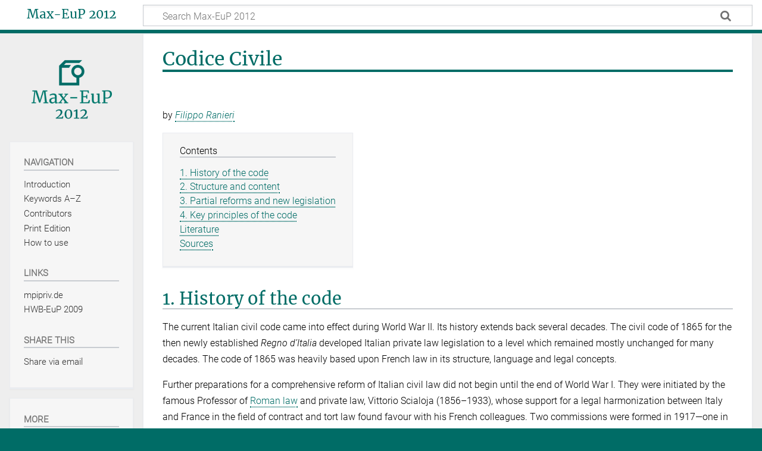

--- FILE ---
content_type: text/html; charset=UTF-8
request_url: https://max-eup2012.mpipriv.de/index.php/Codice_Civile
body_size: 17817
content:
<!DOCTYPE html>
<html class="client-nojs" lang="en" dir="ltr">
<head>
<meta charset="UTF-8">
<title>Codice Civile - Max-EuP 2012</title>
<script>document.documentElement.className="client-js";RLCONF={"wgBreakFrames":false,"wgSeparatorTransformTable":["",""],"wgDigitTransformTable":["",""],"wgDefaultDateFormat":"dmy","wgMonthNames":["","January","February","March","April","May","June","July","August","September","October","November","December"],"wgRequestId":"aXBdg-rXPW10XgfbliRxUQAAAAk","wgCanonicalNamespace":"","wgCanonicalSpecialPageName":false,"wgNamespaceNumber":0,"wgPageName":"Codice_Civile","wgTitle":"Codice Civile","wgCurRevisionId":181,"wgRevisionId":181,"wgArticleId":91,"wgIsArticle":true,"wgIsRedirect":false,"wgAction":"view","wgUserName":null,"wgUserGroups":["*"],"wgCategories":["A–Z"],"wgPageViewLanguage":"en","wgPageContentLanguage":"en","wgPageContentModel":"wikitext","wgRelevantPageName":"Codice_Civile","wgRelevantArticleId":91,"wgIsProbablyEditable":false,"wgRelevantPageIsProbablyEditable":false,"wgRestrictionEdit":[],"wgRestrictionMove":[],"wgCiteReferencePreviewsActive":true,"wgVisualEditor":{"pageLanguageCode":"en","pageLanguageDir":"ltr","pageVariantFallbacks":"en"},"srfFilteredConfig":null,"wgEditSubmitButtonLabelPublish":false};
RLSTATE={"site.styles":"ready","user.styles":"ready","user":"ready","user.options":"loading","skins.timeless":"ready","ext.visualEditor.desktopArticleTarget.noscript":"ready","ext.srf.styles":"ready"};RLPAGEMODULES=["ext.smw.styles","smw.entityexaminer","site","mediawiki.page.ready","mediawiki.toc","skins.timeless.js","ext.visualEditor.desktopArticleTarget.init","ext.visualEditor.targetLoader","ext.smw.purge"];</script>
<script>(RLQ=window.RLQ||[]).push(function(){mw.loader.impl(function(){return["user.options@12s5i",function($,jQuery,require,module){mw.user.tokens.set({"patrolToken":"+\\","watchToken":"+\\","csrfToken":"+\\"});
}];});});</script>
<link rel="stylesheet" href="/load.php?lang=en&amp;modules=ext.srf.styles%7Cext.visualEditor.desktopArticleTarget.noscript%7Cskins.timeless&amp;only=styles&amp;skin=timeless">
<script async="" src="/load.php?lang=en&amp;modules=startup&amp;only=scripts&amp;raw=1&amp;skin=timeless"></script>
<!--[if IE]><link rel="stylesheet" href="/skins/Timeless/resources/IE9fixes.css?ffe73" media="screen"><![endif]--><style>#mw-indicator-mw-helplink {display:none;}</style>
<meta name="ResourceLoaderDynamicStyles" content="">
<link rel="stylesheet" href="/load.php?lang=en&amp;modules=site.styles&amp;only=styles&amp;skin=timeless">
<meta name="generator" content="MediaWiki 1.43.1">
<meta name="robots" content="max-image-preview:standard">
<meta name="format-detection" content="telephone=no">
<meta name="viewport" content="width=device-width, initial-scale=1.0, user-scalable=yes, minimum-scale=0.25, maximum-scale=5.0">
<link rel="alternate" type="application/rdf+xml" title="Codice Civile" href="/index.php?title=Special:ExportRDF/Codice_Civile&amp;xmlmime=rdf">
<link rel="search" type="application/opensearchdescription+xml" href="/rest.php/v1/search" title="Max-EuP 2012 (en)">
<link rel="EditURI" type="application/rsd+xml" href="https://max-eup2012.mpipriv.de/api.php?action=rsd">
<link rel="canonical" href="https://max-eup2012.mpipriv.de/index.php/Codice_Civile">
<link rel="alternate" type="application/atom+xml" title="Max-EuP 2012 Atom feed" href="/index.php?title=Special:RecentChanges&amp;feed=atom">
</head>
<body class="mediawiki ltr sitedir-ltr mw-hide-empty-elt ns-0 ns-subject page-Codice_Civile rootpage-Codice_Civile skin-timeless action-view skin--responsive"><div id="mw-wrapper"><div id="mw-header-container" class="ts-container"><div id="mw-header" class="ts-inner"><div id="user-tools"><div id="personal"><h2><span>Anonymous</span></h2><div id="personal-inner" class="dropdown"><div role="navigation" class="mw-portlet" id="p-personal" title="User menu" aria-labelledby="p-personal-label"><h3 id="p-personal-label" lang="en" dir="ltr">Not logged in</h3><div class="mw-portlet-body"><ul lang="en" dir="ltr"><li id="pt-login" class="mw-list-item"><a href="/index.php?title=Special:UserLogin&amp;returnto=Codice+Civile" title="You are encouraged to log in; however, it is not mandatory [o]" accesskey="o"><span>Log in</span></a></li></ul></div></div></div></div></div><div id="p-logo-text" class="mw-portlet" role="banner"><a id="p-banner" class="mw-wiki-title" href="/index.php/Max_Planck_Encyclopedia_of_European_Private_Law">Max-EuP 2012</a></div><div class="mw-portlet" id="p-search"><h3 lang="en" dir="ltr"><label for="searchInput">Search</label></h3><form action="/index.php" id="searchform"><div id="simpleSearch"><div id="searchInput-container"><input type="search" name="search" placeholder="Search Max-EuP 2012" aria-label="Search Max-EuP 2012" autocapitalize="sentences" title="Search Max-EuP 2012 [f]" accesskey="f" id="searchInput"></div><input type="hidden" value="Special:Search" name="title"><input class="searchButton mw-fallbackSearchButton" type="submit" name="fulltext" title="Search the pages for this text" id="mw-searchButton" value="Search"><input class="searchButton" type="submit" name="go" title="Go to a page with this exact name if it exists" id="searchButton" value="Go"></div></form></div></div><div class="visualClear"></div></div><div id="mw-header-hack" class="color-bar"><div class="color-middle-container"><div class="color-middle"></div></div><div class="color-left"></div><div class="color-right"></div></div><div id="mw-header-nav-hack"><div class="color-bar"><div class="color-middle-container"><div class="color-middle"></div></div><div class="color-left"></div><div class="color-right"></div></div></div><div id="menus-cover"></div><div id="mw-content-container" class="ts-container"><div id="mw-content-block" class="ts-inner"><div id="mw-content-wrapper"><div id="mw-content"><div id="content" class="mw-body" role="main"><div class="mw-indicators">
<div id="mw-indicator-smw-entity-examiner" class="mw-indicator"><div class="smw-entity-examiner smw-indicator-vertical-bar-loader" data-subject="Codice_Civile#0##" data-dir="ltr" data-uselang="" title="Running an examiner in the background"></div></div>
</div>
<h1 id="firstHeading" class="firstHeading mw-first-heading"><span class="mw-page-title-main">Codice Civile</span></h1><div id="bodyContentOuter"><div id="siteSub">From Max-EuP 2012</div><div id="mw-page-header-links"><div role="navigation" class="mw-portlet tools-inline" id="p-namespaces" aria-labelledby="p-namespaces-label"><h3 id="p-namespaces-label" lang="en" dir="ltr">Namespaces</h3><div class="mw-portlet-body"><ul lang="en" dir="ltr"><li id="ca-nstab-main" class="selected mw-list-item"><a href="/index.php/Codice_Civile" title="View the content page [c]" accesskey="c"><span>Page</span></a></li><li id="ca-talk" class="new mw-list-item"><a href="/index.php?title=Talk:Codice_Civile&amp;action=edit&amp;redlink=1" rel="discussion" class="new" title="Discussion about the content page (page does not exist) [t]" accesskey="t"><span>Discussion</span></a></li></ul></div></div><div role="navigation" class="mw-portlet tools-inline" id="p-more" aria-labelledby="p-more-label"><h3 id="p-more-label" lang="en" dir="ltr">More</h3><div class="mw-portlet-body"><ul lang="en" dir="ltr"><li id="ca-more" class="dropdown-toggle mw-list-item"><span>More</span></li><li id="ca-languages" class="dropdown-toggle mw-list-item"><span>Languages</span></li></ul></div></div><div role="navigation" class="mw-portlet tools-inline" id="p-views" aria-labelledby="p-views-label"><h3 id="p-views-label" lang="en" dir="ltr">Page actions</h3><div class="mw-portlet-body"><ul lang="en" dir="ltr"><li id="ca-view" class="selected mw-list-item"><a href="/index.php/Codice_Civile"><span>Read</span></a></li><li id="ca-viewsource" class="mw-list-item"><a href="/index.php?title=Codice_Civile&amp;action=edit" title="This page is protected.&#10;You can view its source [e]" accesskey="e"><span>View source</span></a></li><li id="ca-history" class="mw-list-item"><a href="/index.php?title=Codice_Civile&amp;action=history" title="Past revisions of this page [h]" accesskey="h"><span>History</span></a></li><li id="ca-purge" class="is-disabled mw-list-item"><a href="/index.php?title=Codice_Civile&amp;action=purge"><span>Refresh</span></a></li></ul></div></div></div><div class="visualClear"></div><div id="bodyContent"><div id="contentSub"><div id="mw-content-subtitle"></div></div><div id="mw-content-text" class="mw-body-content"><div class="mw-content-ltr mw-parser-output" lang="en" dir="ltr"><p>by <i><a href="/index.php/Filippo_Ranieri" title="Filippo Ranieri">Filippo Ranieri</a></i>
</p>
<div id="toc" class="toc" role="navigation" aria-labelledby="mw-toc-heading"><input type="checkbox" role="button" id="toctogglecheckbox" class="toctogglecheckbox" style="display:none" /><div class="toctitle" lang="en" dir="ltr"><h2 id="mw-toc-heading">Contents</h2><span class="toctogglespan"><label class="toctogglelabel" for="toctogglecheckbox"></label></span></div>
<ul>
<li class="toclevel-1 tocsection-1"><a href="#1._History_of_the_code"><span class="tocnumber">1</span> <span class="toctext">1. History of the code</span></a></li>
<li class="toclevel-1 tocsection-2"><a href="#2._Structure_and_content"><span class="tocnumber">2</span> <span class="toctext">2. Structure and content</span></a></li>
<li class="toclevel-1 tocsection-3"><a href="#3._Partial_reforms_and_new_legislation"><span class="tocnumber">3</span> <span class="toctext">3. Partial reforms and new legislation</span></a></li>
<li class="toclevel-1 tocsection-4"><a href="#4._Key_principles_of_the_code"><span class="tocnumber">4</span> <span class="toctext">4. Key principles of the code</span></a></li>
<li class="toclevel-1 tocsection-5"><a href="#Literature"><span class="tocnumber">5</span> <span class="toctext">Literature</span></a></li>
<li class="toclevel-1 tocsection-6"><a href="#Sources"><span class="tocnumber">6</span> <span class="toctext">Sources</span></a></li>
</ul>
</div>

<h2><span class="mw-headline" id="1._History_of_the_code">1. History of the code</span></h2>
<p>The current Italian civil code came into effect during World War&#160;II. Its history extends back several decades. The civil code of 1865 for the then newly established <i>Regno d’Italia</i> developed Italian private law legislation to a level which remained mostly unchanged for many decades. The code of 1865 was heavily based upon French law in its structure, language and legal concepts.
</p><p>Further preparations for a comprehensive reform of Italian civil law did not begin until the end of World War&#160;I. They were initiated by the famous Professor of <a href="/index.php/Roman_Law" title="Roman Law">Roman law</a> and private law, Vittorio Scialoja (1856–1933), whose support for a legal harmonization between Italy and France in the field of contract and tort law found favour with his French colleagues. Two commissions were formed in 1917—one in France under the Presidency of Ferdinand Larnaude (1853–1942) and the other in Italy under the leadership of the aforementioned Scialoja—which were able to provide the first results of their discussions as early as 1920. After several years, in 1927, the final draft code of obligations was presented to the public in Italian and French. But the political climate was no longer favourable for such an initiative. Independent of this, preparations for a new, extensive Italian code of private law had already been initiated. Nonetheless, the Italian-French proposal received attention throughout Europe. As regards its modern systematic approach as well as its many novel provisions on the law of enrichment and liability, it considerably influenced contemporary European legal doctrine and served as a seriously considered model for some of the codification projects at that time. The 1942 Italian <i>Codice civile</i> was considerably influenced by this preliminary proposal.
</p><p>The works on the proposal for a joint Italian and French law of obligations occurred at the same time as the initiatives that were being adopted in Italy for a comprehensive reform of the existing civil law. The suggestion for a new civil code had already been made in 1921 and induced the government to summon a commission ‘per gli opportune emendamenti al Codice civile e per la compilazione e la pubblicazione di nuovi codici’ in 1923. This marked the beginning of the royal commission’s works on the reform of the civil code (1924–31), which did not end until 18 years later when the new code was adopted. A complete proposal for a new commercial law code had already been finished in 1936. 
</p><p>The work on the codification underwent a new revival when the then Italian government appointed Dino Grandi (1885–1988), the Minister of Justice, to be personally in charge of the project. Only months after his appointment, individual commissions in the ministry of justice started working (November 1939–April 1940). The first complete proposals of individual parts of the planned civil code were presented in May/June 1940. In this period of work on the code, political pressure arose to include principles of the Fascist Corporate State in the new civil code. The final decision to do without an independent commercial code and instead to include all of the commercial law material within a fourth part <i>Delle obbligazioni</i> and a fifth part <i>Del lavoro</i> (September 1940) dates from this period. This also brought to an end the academic debate on the unification of civil and commercial law following the example of the Swiss civil code, which Cesare Vivante (1855–1944) had initiated and in which Mario Rotondi (1900–84) and Alberto Asquini (1889–1972) had played an important role (<a href="/index.php/Code_Unique" title="Code Unique"><i>Code unique</i></a>). The most notable participators in the debate were Professor Filippo Vassalli (1885–1955) and Professor Alberto Asquini. In December 1940 a first proposal was presented for the later fifth part <i>Del lavoro</i>. At the beginning of 1941 the final versions of the later third part <i>Della proprietà</i> and the later sixth part <i>Della tutela dei diritti</i> were completed. The fourth part on the law of contract and delict was edited for the last time between April and July 1941 with the Italian civil lawyer Giuseppe Osti (1885–1963) being highly influential. The individual parts of the new codification were published one by one after their final revision. In the following months, the transitional provisions and the ministerial motivation were made so that the entire codification could be adopted as early as spring 1942.
</p>
<h2><span class="mw-headline" id="2._Structure_and_content">2. Structure and content</span></h2>
<p>Even from its layout, the 1942 <i>Codice civile</i> represents a compromise between different academic and legislative traditions. Faithful to the Piedmont legal tradition, the old Italian civil code of 1865 still copied the layout and order of its content from the French <a href="/index.php/Code_Civil" title="Code Civil"><i>Code civil</i></a> in every detail. In the decades after World War I, a broad and very controversial debate took place in Italian academia regarding whether and to what extent the example of the German civil code (<a href="/index.php/B%C3%BCrgerliches_Gesetzbuch_(BGB)" title="Bürgerliches Gesetzbuch (BGB)"><i>Bürgerliches Gesetzbuch </i>(BGB)</a>), in particular its <a href="/index.php/General_Part" title="General Part">general part</a> (<i>Allgemeiner Teil</i>) and its <a href="/index.php/Juridical_Act" title="Juridical Act">juridical act</a> doctrine, should be copied into the new Italian civil code. The Italian civil law scholars at that time were almost exclusively focused on the example set by the later German pandectists. Thus, it is not surprising that a majority of the then academic world was in favour of a codification of the juridical-act doctrine. Although being one of the reasons why the 1927 Franco-Italian Draft failed in Italy, such opinions could not prevail. A significant investigation into legal history regarding the specific influences in the final stages of the codification process is still missing. Nevertheless, the scepticism of the then first President of the Italian Supreme Court, Mariano d’Amelio (1871–1943) seems to have been decisive. As in the <a href="/index.php/Swiss_Code_of_Obligations_(OR)" title="Swiss Code of Obligations (OR)">Swiss Code of Obligations (OR)</a> of 1912, it was the contract and not the concept of juridical act which formed the core of the new code.
</p><p>In its layout the new code is partly modelled on the French <a href="/index.php/Code_Civil" title="Code Civil"><i>Code civil</i></a>. Once again, one can recognize a preliminary title, <i>Delle preleggi</i>, where general interpretation principles are anchored. The layout of the first three parts is rather traditional. The first part <i>Delle persone e della famiglia</i> (Arts&#160;1–455) contains the legal rules on capacity, the rights of natural and legal persons and <a href="/index.php/Family_Law_(International)" title="Family Law (International)">family law</a> in its entirety. The second part <i>Delle successioni</i> (Arts&#160;456–809) contains the rules on legal and testamentary <a href="/index.php/Succession_Law" title="Succession Law">succession</a> upon death as well as the rules governing contracts of donation. The third part <i>Della proprieta</i> (Arts&#160;810–1172) contains the legal rules on ownership and other such property rights. In its subsequent parts the civil code distances itself from the French model. Thus the fourth part, <i>Delle obbligazioni</i> (Arts&#160;1173–2059), covers the entire law of contract and delict. The part begins with general rules regarding contractual and tortious obligations (Arts&#160;1173–1320). The rules of general <a href="/index.php/Contract" title="Contract">contract</a> law follow (Arts&#160;1321–1469). Articles&#160;1470 to 1986 are dedicated to specific contracts. Individual rules apply to unilateral promises (Title&#160;IV, <i>Delle promesse unilaterali</i>, Arts&#160;1987–1991), <a href="/index.php/Financial_Instruments" title="Financial Instruments">securities</a> (Title&#160;V, Arts&#160;1992–2027), <a href="/index.php/Management_of_Another%E2%80%99s_Affairs_without_a_Mandate_(Negotiorum_Gestio)" title="Management of Another’s Affairs without a Mandate (Negotiorum Gestio)">management of another’s affairs without a mandate (<i>negotiorum gestio</i>)</a> (Arts&#160;2028–2032), <i>condictio indebiti</i> (Title&#160;VII, <i>Del pagamento dell’indebito</i>, Arts&#160;2033–2040) and the law of <a href="/index.php/Unjustified_Enrichment" title="Unjustified Enrichment">unjustified enrichment</a> (Arts&#160;2041–2042). The fourth part concludes with the law of delict (Title&#160;IX, <i>Dei fatti illeciti</i>, Arts&#160;2043–2059). Totally new in relation to the tradition of the time is the fifth part <i>Del lavoro</i>, in which <a href="/index.php/Commercial_Law" title="Commercial Law">commercial law</a> is regulated together with aspects of labour law. Titles&#160;II–IV (Arts&#160;2082–2246) can be mentioned here, which are dedicated to labour law. <a href="/index.php/Company_Law_(International)" title="Company Law (International)">Company law</a> also occupies a central position (Title&#160;V, <i>Delle società</i>, Arts&#160;2247–2510) as do the subsequent rules which are dedicated to the specific forms of the organization of enterprises. The enterprise is especially dealt with in Title&#160;VIII, <i>Dell’azienda</i> (Arts&#160;2555–2574). Rules on industrial property law (Title&#160;IX, Arts&#160;2575–2594), <a href="/index.php/Competition_Law_(International)" title="Competition Law (International)">competition law</a> and groups of companies (Arts&#160;2595–2642) conclude the part. As mentioned above, the entire content of the already completed commercial code proposal was allocated to the fourth and fifth part. Rules originating in commercial law, for example, regarding the formation of contracts or the requirement to make a complaint in case of a defect in sales law, were adopted into general contract law. The sixth and final part, <i>Della tutela dei diritti</i>, contains traditional rules from the old civil code of 1865. Thus, in this part one can find enrolment in the land register, <i>Della transcrizione </i>(Title&#160;I, Arts&#160;2643–2696) and the rules on evidence (Title&#160;II, Arts&#160;2697–2739), which according to French tradition are contained in the civil code and not in the <i>Codice di procedura civile</i> (code on civil procedure). Title&#160;III <i>Della responsabilità patrimoniale</i> is dedicated to rules on securities <i>in rem</i> and enforcement law. The final Title&#160;V, <i>Della prescrizione</i> (Arts&#160;2934–2969) states rules on <a href="/index.php/Prescription" title="Prescription">prescription</a>.
</p>
<h2><span class="mw-headline" id="3._Partial_reforms_and_new_legislation">3. Partial reforms and new legislation</span></h2>
<p>Immediately after the collapse of the fascist regime and the months of transition between the end of the monarchy and the foundation of the Republic in June 1946, a discussion arose, led acrimoniously in part, about the assumed fascist character of the new code. Some statements even demanded the immediate abrogation of the entire new code. However, in the end, these claims did not prevail. The vast majority of academia and practice was satisfied with some more aesthetic and linguistic changes to the text. The references to the corporate, economic and social order which had been introduced in abundance, especially into the fifth part, were erased and mostly left un-replaced. Apart from that, the code remained valid and largely untouched. Only at the end of the 1950s did the Italian legislator and the decisions of the Italian <i>Corte constituzionale</i> (Constitutional Court) begin to intervene in a small but increasingly extensive way into the code’s substance. For example, the jurisprudence of the Italian Constitutional Court declared several provisions of the Italian <a href="/index.php/Succession_Law" title="Succession Law">succession law</a> to be unconstitutional and, as a consequence of this, either inapplicable or applicable only with a significantly reduced range (see <i>Corte constituzionale</i>, 4&#160;July 1979, No&#160;55 and <i>Corte constituzionale</i>, 12&#160;April 1990, No&#160;184 on the law of succession regarding illegitimate children). Moreover, the Court gave decisions concerning numerous further provisions, for instance in the field of labour contracts (<i>Corte constituzionale</i>, 17&#160;February 1969, No&#160;16; <i>Corte constituzionale</i>, 4&#160;May 1972, No&#160;85) or of tortious liability (<i>Corte constituzionale</i>, 29&#160;December 1972, No&#160;205).
</p><p>In the last three decades, a vast amount of isolated acts of legislation have developed outside of the civil code. This is by no means beneficial for the coherence and clarity of Italian private law. The whole field of family, marriage, and succession law was re-regulated from scratch in 1975 (Act of 19&#160;May 1975, No&#160;151). Essential sections of the original version of the first and second parts have thus been redrafted. The Act of 21&#160;April 1983, No&#160;123 containing rules on the acquisition and forfeiture of citizenship, as well as the Act of 25&#160;March 1985, No&#160;121 which introduces amendments and revisions of the rules on concordat marriage (canonical matrimony), are two acts worthy of mention. In 1970 (Act of 1&#160;December 1970, No&#160;898), divorce was also introduced to Italian law. Thirteen years later, the rules on the law of adoption in Title&#160;VIII of the first part were redrafted (Act of 4&#160;May 1983, No&#160;184). During the 1970s and 1980s, a large amount of legislation was introduced in the fields of construction law, real estate property and tenancy law. Especially concerning the latter field of law, there existed until the beginning of the 1990s specific legislation that was immense, non-transparent and partly overlapping. Equally intense were the interventions into the fifth part <i>Del lavoro</i>. Numerous rules were adopted in the field of individual labour law in the 1970s and 1980s. Taking these into consideration, the codified rules on employment contracts today can partly be seen as obsolete. Finally, the fundamental reform of <a href="/index.php/Company_Law" title="Company Law">company law</a> in 2002 has to be mentioned. 
</p><p>Since the end of the 1980s, further substantial legislative interventions took place due to the European <a href="/index.php/Directive" title="Directive">directives</a> on consumer protection law (<a href="/index.php/Consumers_and_Consumer_Protection_Law" title="Consumers and Consumer Protection Law">consumers and consumer protection law</a>). It began with the decree of 24&#160;May 1988, No&#160;224 on the implementation of the <a href="/index.php/Product_Liability" title="Product Liability">product liability</a> Directive. At that time, the Italian legislature opted for the path of specific legislation outside the codification. Almost all of the directives were implemented by means of specific acts. Directive&#160;93/13 on unfair terms and Directive&#160;99/44 on the sale of consumer goods and associated guarantees were, however, included in the code by adding new articles into the structure of the old text. Yet, in the meantime, the Italian legislature has dismissed this strategy. All new consumer law provisions included into the <i>Codice civile</i> have recently been recompiled in a separate codification of consumer protection law. The <i>Codice del consumo</i> was adopted by legal decree No&#160;206 in 2005 and since then has complemented the civil code.
</p><p>Even though interventions to the text of the 1942 code in the field of contract law have been less numerous, they have been no less significant. In this context, one should mention an essential reform in the field of <a href="/index.php/Suretyship_(Ius_Commune)" title="Suretyship (Ius Commune)">suretyship</a> in 1992, when the Italian legislature amended and supplemented Art&#160;1938 following foreign examples.
</p>
<h2><span class="mw-headline" id="4._Key_principles_of_the_code">4. Key principles of the code</span></h2>
<p>Despite the major influence of German legal literature on contemporary Italian scholarship, Italy’s traditional loyalty to French law can easily be traced in the new code of 1942. As mentioned above, the Italian legislator opted against a <a href="/index.php/General_Part" title="General Part">general part</a>. The term <i>negozio giuridico</i> (<i>Rechtsgeschäft</i>, <a href="/index.php/Juridical_Act" title="Juridical Act">juridical act</a>), which is subject to a vast amount of Italian literature, is not included in the code’s vocabulary. Only the contract and its formation (<a href="/index.php/Contract_(Formation)" title="Contract (Formation)">contract (formation)</a>) are regulated (Arts&#160;1321&#160;ff). The doctrine of declaration of intention, in contrast, has not been codified. Following the example of Swiss law (Art&#160;7 <a href="/index.php/Swiss_Code_of_Obligations_(OR)" title="Swiss Code of Obligations (OR)">Swiss Code of Obligations (OR)</a>) provisions concerning contracts are declared as also being applicable to unilateral declarations of intention (Arts&#160;1334, 1324). The proximity to the French example is obvious in Art&#160;1325 concerning the <i>requisiti del contratto</i> (contract requirements), in which <i>causa del contratto</i> and <i>oggetto del contratto</i> mark the historical connection to Art&#160;1108 <a href="/index.php/Code_Civil" title="Code Civil"><i>Code civil</i></a>. Article&#160;1328 according to which an offer is revocable until the conclusion of the <a href="/index.php/Contract" title="Contract">contract</a> can be cited as another example. A revocation at an inappropriate time, however, creates an obligation to compensate the negative interest.
</p><p>Totally new at that time were the codification of the doctrine of liability due to <i>culpa in contrahendo</i> (Arts&#160;1337–1338) and two provisions (Arts&#160;1341–1342) concerning the conclusion of contracts using <a href="/index.php/Standard_Contract_Terms" title="Standard Contract Terms">standard contract terms</a> and standard form contracts. However, the codification limits itself to a formal control of the inclusion of the standard contract terms into the contract and ignores the problem of controlling their content. Later consumer law legislation regarding unfair terms in consumer contracts has in this respect considerably overtaken the 1942 code.
</p><p>The rules on non-performance occupy an intermediate position between the French and the German legal traditions. While even the code of 1865 had not been a verbatim copy of the French provisions, a totally new conceptualization entered Italian law at the end of the 19th&#160;century, as a result of the systematic adoption of contemporary German legal thought. An essay by Giuseppe Osti (1885–1963), published in 1918, was of considerable relevance. It introduced the pandectist doctrine of impossibility, as embedded in the German BGB, into Italian law. His concept of contractual liability, subsequently adopted by the Italian courts, considerably shaped the 1942 Italian civil code. As previously mentioned, Giuseppe Osti participated in the work on the draft.
</p><p>Also, in the field of the law of delict, the Italian legislature of 1942 did not strictly follow the example set by the German BGB. In this case, the <a href="/index.php/Swiss_Code_of_Obligations_(OR)" title="Swiss Code of Obligations (OR)">Swiss Code of Obligations (OR)</a> (Art&#160;41 OR) seems to have been the leading model. The wording of Art&#160;2043, the general provision of delictual liability, resembles Art&#160;1382 <a href="/index.php/Code_Civil" title="Code Civil"><i>Code civil</i></a>. However, while its predecessor, Art&#160;1151 in the code of 1865, had still been a verbatim translation of the French provision the following essential addition was made to Art&#160;2043 <i>Codice civile</i> in 1942: Damage has to be <i>ingiusto</i>. In this way, reference was made for the first time to the unlawfulness of the damage in Italian liability law. Up until a few decades ago, Italian literature and jurisprudence considered this element—following the example of §&#160;823(1) BGB—as constituting a legal recognition of a <i>numerus clausus</i> of absolute rights protected by the law of delict. Only three decades ago did Italian jurisprudence finally abandon this restrictive interpretation. Today, therefore, it even recognizes the recoverability of pure economic loss to an extent which may cause concern. Exactly like the German BGB and the tradition of German <a href="/index.php/Pandektensystem" title="Pandektensystem"><i>Pandektensystem</i></a>, the 1942 code considerably limits the recoverability of immaterial loss (Art&#160;2059). Under pressure exerted by the jurisprudence of the lower courts and also under the auspices of an interpretation of the law of delict (<a href="/index.php/Law_of_Torts/Delict,_General_and_Lex_Aquilia" title="Law of Torts/Delict, General and Lex Aquilia">law of torts/ delict</a>) guided by the constitution, the Italian Supreme Court in private law matters has, however, substantially loosened these strict requirements in recent years. Purely immaterial damages are nowadays recognized to a large extent within the scope of the so-called <i>danno biologico</i> and the <i>danno esistenziale</i>. Following the examples of Art&#160;58 of the Swiss civil code and Art&#160;1384 of the French <a href="/index.php/Code_Civil" title="Code Civil"><i>Code civil</i></a>, the 1942 code includes further general clauses which impose strict liability for risks emanating from objects (Art&#160;2050) and for dangerous acts (Art&#160;2051). 
</p><p>The close connection between the Italian civil code and the French <a href="/index.php/Code_Civil" title="Code Civil"><i>Code civil</i></a> is moreover confirmed by the provisions on transfer of ownership (<a href="/index.php/Transfer_of_Title_(Movable_Goods)" title="Transfer of Title (Movable Goods)">transfer of title</a>) which are based on the consensual principle. This was already true as regards the old code of 1865 (Art&#160;710 and Art&#160;1125). The legislator has, in this respect, intentionally decided to keep the traditional solutions concerning the <i>contratto con effetti reali </i>(Art&#160;922 and Art&#160;1376). The same can be said for the transfer of real estate property. Also in this regard, the legislature opted in favour of retaining the French system of <i>trascrizione</i> (Arts&#160;2643–2681).
</p>
<h2><span class="mw-headline" id="Literature">Literature</span></h2><p>
Raffaele Teti, <i>Codice civile e regime fascista</i>:<i> Sull’unificazione del diritto privato</i> (1990); Michele Sesta (ed), <i>Per i cinquant’anni del codice civile</i>, <i>vols&#160;I–II</i> (1993); Giorgio Cian, ‘50 Jahre italienischer codice civile’ (1993) 1 ZEuP 120; Raffaele Teti, ‘Documenti d’archivio sul Libro I. del codice civile’ [1998] Riv Dir Civ, <i>vol&#160;I</i>, 355; Christian Resch, <i>Das italienische Privatrecht im Spannungsfeld von Code civil und BGB am Beispiel der Entwicklung des Leistungsstörungsrechts</i> (2001); Gian Battista Ferri, <i>Filippo Vassalli o il diritto civile come opera d’arte</i> (2002); Nicola Rondinone, <i>Storia inedita della codificazione civile</i> (2003); Guido Alpa, ‘Le code civil et l’Italie’ [2005] Revue internationale de droit comparé 571; Guido Alpa, <i>Tradition and Europeanization in Italian Law</i> (2005); Guido Alpa and Vincenzo Zeno-Zencovich, <i>Italian Private Law</i> (2007); Filippo Ranieri, <i>Europäisches Obligationenrecht</i> (3rd&#160;edn, 2009), 54, 276&#160;ff, 333&#160;ff, 498&#160;ff, 701&#160;ff, 1381&#160;ff, 1442&#160;ff, 1604&#160;ff, 1666&#160;ff, 1709&#160;ff.
</p><h2><span class="mw-headline" id="Sources">Sources</span></h2><p>
German Civil Code—BGB: Reichsgesetzblatt 1896, 195, No 21 (24&#160;August 1896); Italian Civil Code—Codice civile (1865): Regio decreto 25&#160;June 1865, No 2358; Gazzetta ufficiale 1865; Italian Civil Code—Codice civile (1942): Regio decreto 16&#160;March 1942, No 262; Gazzetta ufficiale No 79, 4&#160;April 1942; Susanna Beltramo, Giovanni E Longo, John Harry Merryman (eds), <i>The Italian Civil Code and Complementary Legislation</i> (1991); Commissione reale per la Riforma dei Codici—Commission Française d’Etudes de L’Union Legislative entre les Nations Alliées et Amies (eds), <i>Franco-Italian Draft of a law of obligations and contracts </i>(1927/1928); French Civil Code—Code civil: Loi du 30 Ventôse XII (19&#160;März 1804), Bulletin des Lois, 3. Série, Tome 9, No 354; Swiss Law of Obligations—Schweizerisches OR: Schweizerisches Bundesblatt, 63th&#160;year, 2nd&#160;vol, No 14, 355–634 (5&#160;April 1911).</p>
<!-- 
NewPP limit report
Cached time: 20260120223137
Cache expiry: 86400
Reduced expiry: false
Complications: [show‐toc]
[SMW] In‐text annotation parser time: 0.028 seconds
CPU time usage: 0.035 seconds
Real time usage: 0.120 seconds
Preprocessor visited node count: 57/1000000
Post‐expand include size: 0/2097152 bytes
Template argument size: 0/2097152 bytes
Highest expansion depth: 2/100
Expensive parser function count: 0/100
Unstrip recursion depth: 0/20
Unstrip post‐expand size: 0/5000000 bytes
-->
<!--
Transclusion expansion time report (%,ms,calls,template)
100.00%    0.000      1 -total
-->

<!-- Saved in parser cache with key maxeup2012:pcache:idhash:91-0!canonical and timestamp 20260120223137 and revision id 181. Rendering was triggered because: page-view
 -->
</div></div><div class="printfooter">
<p>Retrieved from <a target="_blank" rel="nofollow noreferrer noopener" class="external text" href="https://max-eup2012.mpipriv.de/index.php/Codice_Civile">Codice Civile – Max-EuP 2012</a> on 21. January 2026.
</p>
<h2><span class="mw-headline" id="Terms_of_Use">Terms of Use</span></h2>
<p>The Max Planck Encyclopedia of European Private Law, published as a print work in 2012, has been made freely available in 2021 as an online edition at &lt;max-eup2012.mpipriv.de&gt;.
</p><p>The materials published here are subject to exclusive rights of use as held by the Max Planck Institute for Comparative and International Private Law and the publisher Oxford University Press; they may only be used for non-commercial purposes. Users may download, print, and make copies of the text files being made freely available to the public. Further, users may translate excerpts of the entries and cite them in the context of academic work, provided that the following requirements are met: 
</p>
<ul><li>Use for non-commercial purposes</li>
<li>The textual integrity of each entry and its elements is maintained</li>
<li>Citation of the online reference according to academic standards, indicating the author, keyword title, work name, and date of retrieval (see <a href="/index.php/How_to_use#Suggested_Citation_Style" title="How to use">Suggested Citation Style</a>).</li></ul></div>
<div class="visualClear"></div></div></div></div></div><div id="content-bottom-stuff"><div id="catlinks" class="catlinks" data-mw="interface"><div id="mw-normal-catlinks" class="mw-normal-catlinks"><a href="/index.php/Special:Categories" title="Special:Categories">Category</a>: <ul><li><a href="/index.php/Category:A%E2%80%93Z" title="Category:A–Z">A–Z</a></li></ul></div></div></div></div><div id="mw-site-navigation"><div id="p-logo" class="mw-portlet" role="banner"><a class="mw-wiki-logo timeless-logo" href="/index.php/Max_Planck_Encyclopedia_of_European_Private_Law" title="Visit the main page"><img src="/logo.png"></a></div><div id="site-navigation" class="sidebar-chunk"><h2><span>Navigation</span></h2><div class="sidebar-inner"><div role="navigation" class="mw-portlet" id="p-navigation" aria-labelledby="p-navigation-label"><h3 id="p-navigation-label" lang="en" dir="ltr">Navigation</h3><div class="mw-portlet-body"><ul lang="en" dir="ltr"><li id="n-Introduction" class="mw-list-item"><a href="/index.php/Max_Planck_Encyclopedia_of_European_Private_Law"><span>Introduction</span></a></li><li id="n-Keywords-A–Z" class="mw-list-item"><a href="/index.php/Keyword_Entries_A%E2%80%93Z"><span>Keywords A–Z</span></a></li><li id="n-Contributors" class="mw-list-item"><a href="/index.php/Contributors"><span>Contributors</span></a></li><li id="n-Print-Edition" class="mw-list-item"><a href="/index.php/Print_Edition"><span>Print Edition</span></a></li><li id="n-How-to-use" class="mw-list-item"><a href="/index.php/How_to_use"><span>How to use</span></a></li></ul></div></div><div role="navigation" class="mw-portlet" id="p-Links" aria-labelledby="p-Links-label"><h3 id="p-Links-label" lang="en" dir="ltr">Links</h3><div class="mw-portlet-body"><ul lang="en" dir="ltr"><li id="n-mpipriv.de" class="mw-list-item"><a href="https://www.mpipriv.de" rel="nofollow" target="_blank"><span>mpipriv.de</span></a></li><li id="n-HWB-EuP-2009" class="mw-list-item"><a href="https://hwb-eup2009.mpipriv.de/index.php" rel="nofollow" target="_blank"><span>HWB-EuP 2009</span></a></li></ul></div></div><div role="navigation" class="mw-portlet" id="p-share-header" aria-labelledby="p-share-header-label"><h3 id="p-share-header-label" lang="en" dir="ltr">Share this</h3><div class="mw-portlet-body"><ul lang="en" dir="ltr"><li id="n-share-email" class="mw-list-item"><a href="mailto:%20?body=https%3A%2F%2Fmax-eup2012.mpipriv.de%2Findex.php%2FCodice_Civile" title="Share via email"><span>Share via email</span></a></li></ul></div></div></div></div><div id="site-tools" class="sidebar-chunk"><h2><span>Wiki tools</span></h2><div class="sidebar-inner"><div role="navigation" class="mw-portlet" id="p-tb" aria-labelledby="p-tb-label"><h3 id="p-tb-label" lang="en" dir="ltr">Wiki tools</h3><div class="mw-portlet-body"><ul lang="en" dir="ltr"><li id="t-specialpages" class="mw-list-item"><a href="/index.php/Special:SpecialPages" title="A list of all special pages [q]" accesskey="q"><span>Special pages</span></a></li><li id="t-cite" class="mw-list-item"><a href="/index.php?title=Special:CiteThisPage&amp;page=Codice_Civile&amp;id=181&amp;wpFormIdentifier=titleform" title="Information on how to cite this page"><span>Cite this page</span></a></li><li id="t-smwbrowselink" class="mw-list-item"><a href="/index.php/Special:Browse/:Codice-5FCivile" rel="search"><span>Browse properties</span></a></li></ul></div></div></div></div></div><div id="mw-related-navigation"><div id="page-tools" class="sidebar-chunk"><h2><span>Page tools</span></h2><div class="sidebar-inner"><div role="navigation" class="mw-portlet emptyPortlet" id="p-cactions" title="More options" aria-labelledby="p-cactions-label"><h3 id="p-cactions-label" lang="en" dir="ltr">Page tools</h3><div class="mw-portlet-body"><ul lang="en" dir="ltr"></ul></div></div><div role="navigation" class="mw-portlet emptyPortlet" id="p-userpagetools" aria-labelledby="p-userpagetools-label"><h3 id="p-userpagetools-label" lang="en" dir="ltr">User page tools</h3><div class="mw-portlet-body"><ul lang="en" dir="ltr"></ul></div></div><div role="navigation" class="mw-portlet" id="p-pagemisc" aria-labelledby="p-pagemisc-label"><h3 id="p-pagemisc-label" lang="en" dir="ltr">More</h3><div class="mw-portlet-body"><ul lang="en" dir="ltr"><li id="t-whatlinkshere" class="mw-list-item"><a href="/index.php/Special:WhatLinksHere/Codice_Civile" title="A list of all wiki pages that link here [j]" accesskey="j"><span>What links here</span></a></li><li id="t-recentchangeslinked" class="mw-list-item"><a href="/index.php/Special:RecentChangesLinked/Codice_Civile" rel="nofollow" title="Recent changes in pages linked from this page [k]" accesskey="k"><span>Related changes</span></a></li><li id="t-print" class="mw-list-item"><a href="javascript:print();" rel="alternate" title="Printable version of this page [p]" accesskey="p"><span>Printable version</span></a></li><li id="t-permalink" class="mw-list-item"><a href="/index.php?title=Codice_Civile&amp;oldid=181" title="Permanent link to this revision of this page"><span>Permanent link</span></a></li><li id="t-info" class="mw-list-item"><a href="/index.php?title=Codice_Civile&amp;action=info" title="More information about this page"><span>Page information</span></a></li><li id="t-pagelog" class="mw-list-item"><a href="/index.php?title=Special:Log&amp;page=Codice+Civile"><span>Page logs</span></a></li></ul></div></div></div></div><div id="other-languages" class="sidebar-chunk"><h2><span>Other projects</span></h2><div class="sidebar-inner"><div role="navigation" class="mw-portlet" id="p-lang" aria-labelledby="p-lang-label"><h3 id="p-lang-label" lang="en" dir="ltr">In other languages</h3><div class="mw-portlet-body"><ul lang="en" dir="ltr"><li class="interlanguage-link interwiki-de mw-list-item"><a href="https://hwb-eup2009.mpipriv.de/index.php/Codice_civile" title="Codice civile – Deutsch" lang="de" hreflang="de" data-title="Codice civile" data-language-autonym="Deutsch" data-language-local-name="Deutsch" class="interlanguage-link-target"><span>Deutsch</span></a></li></ul></div></div></div></div><div id="catlinks-sidebar" class="sidebar-chunk"><h2><span>Categories</span></h2><div class="sidebar-inner"><div id="sidebar-normal-catlinks" class="mw-normal-catlinks"><div role="navigation" class="mw-portlet" id="p-normal-catlinks" aria-labelledby="p-normal-catlinks-label"><h3 id="p-normal-catlinks-label" lang="en" dir="ltr">Categories</h3><div class="mw-portlet-body"><ul><li><a href="/index.php/Category:A%E2%80%93Z" title="Category:A–Z">A–Z</a></li></ul></div></div></div></div></div></div><div class="visualClear"></div></div></div><div id="mw-footer-container" class="mw-footer-container ts-container"><div id="mw-footer" class="mw-footer ts-inner" role="contentinfo" lang="en" dir="ltr"><ul id="footer-icons"><li id="footer-poweredbyico" class="footer-icons"><a href="https://www.mediawiki.org/" class="cdx-button cdx-button--fake-button cdx-button--size-large cdx-button--fake-button--enabled" target="_blank"><img src="/resources/assets/poweredby_mediawiki.svg" alt="Powered by MediaWiki" width="88" height="31" loading="lazy"></a><a href="https://www.semantic-mediawiki.org/wiki/Semantic_MediaWiki" class="cdx-button cdx-button--fake-button cdx-button--size-large cdx-button--fake-button--enabled" target="_blank"><img src="/extensions/SemanticMediaWiki/res/smw/assets/logo_footer.svg" alt="Powered by Semantic MediaWiki" class="smw-footer" width="88" height="31" loading="lazy"></a></li></ul><div id="footer-list"><ul id="footer-info"><li id="footer-info-lastmod"> This page was last edited on 20 January 2026, at 23:31.</li></ul><ul id="footer-places"><li id="footer-places-privacy"><a href="/index.php/Data_Protection_Information">Data Protection Information</a></li><li id="footer-places-about"><a href="/index.php/Terms_of_Use">Terms of Use</a></li><li id="footer-places-disclaimers"><a href="/index.php/Imprint">Imprint</a></li></ul></div><div class="visualClear"></div></div></div></div><script>(RLQ=window.RLQ||[]).push(function(){mw.config.set({"wgBackendResponseTime":987,"wgPageParseReport":{"smw":{"limitreport-intext-parsertime":0.028},"limitreport":{"cputime":"0.035","walltime":"0.120","ppvisitednodes":{"value":57,"limit":1000000},"postexpandincludesize":{"value":0,"limit":2097152},"templateargumentsize":{"value":0,"limit":2097152},"expansiondepth":{"value":2,"limit":100},"expensivefunctioncount":{"value":0,"limit":100},"unstrip-depth":{"value":0,"limit":20},"unstrip-size":{"value":0,"limit":5000000},"timingprofile":["100.00%    0.000      1 -total"]},"cachereport":{"timestamp":"20260120223137","ttl":86400,"transientcontent":false}}});});</script>
<!-- Matomo -->
<script type="text/javascript">
  var _paq = _paq || [];
  _paq.push(["disableCookies"]);
  _paq.push(["trackPageView"]);
  _paq.push(["enableLinkTracking"]);

  (function() {
    var u = (("https:" == document.location.protocol) ? "https" : "http") + "://"+"matomo.gwdg.de/";
    _paq.push(["setTrackerUrl", u+"piwik.php"]);
    _paq.push(["setSiteId", "427"]);
    var d=document, g=d.createElement("script"), s=d.getElementsByTagName("script")[0]; g.type="text/javascript";
    g.defer=true; g.async=true; g.src=u+"piwik.js"; s.parentNode.insertBefore(g,s);
  })();
</script>
<!-- End Matomo Code -->

<!-- Matomo Image Tracker -->
<noscript><img src="https://matomo.gwdg.de/piwik.php?idsite=427&rec=1" style="border:0" alt="" /></noscript>
<!-- End Matomo -->
</body>
</html>